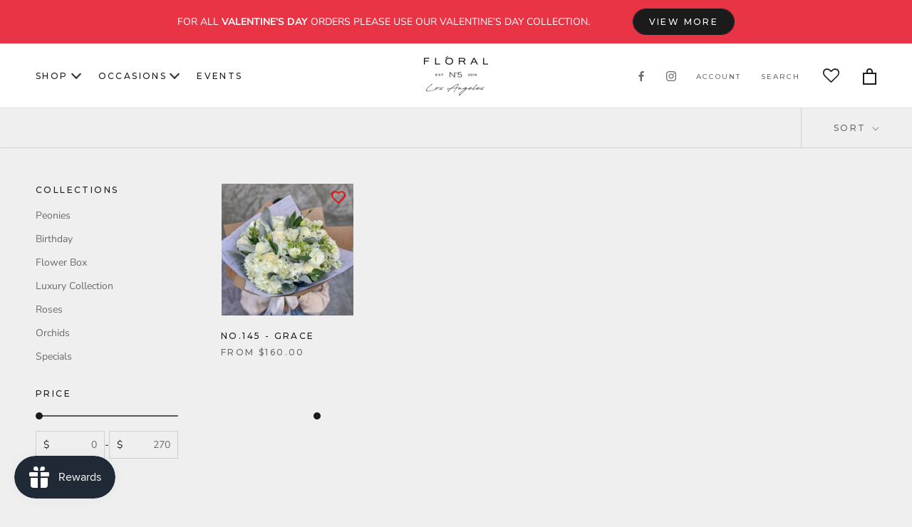

--- FILE ---
content_type: application/javascript; charset=utf-8
request_url: https://recommendations.loopclub.io/v2/storefront/template/?theme_id=122222772304&page=floral5.com%2Fcollections%2Flilac&r_type=collection&r_id=262830587984&page_type=collection&currency=USD&shop=floraln5.myshopify.com&user_id=1768999796-c938bdea-de94-4fb4-a231-3b9d3cfefcc4&locale=en&screen=desktop&qs=%7B%7D&client_id=e01d2de1-4d51-417e-aa36-104316763556&collection=lilac&cbt=true&cbs=true&market=1091960912&callback=jsonp_callback_10054
body_size: 156
content:
jsonp_callback_10054({"visit_id":"1768999801-416e2bfd-d79d-4d71-b628-6eddf1419455","widgets":[],"product":{},"shop":{"id":23628,"domain":"floral5.com","name":"floraln5.myshopify.com","currency":"USD","currency_format":"${{amount}}","css":"","show_compare_at":true,"enabled_presentment_currencies":["CHF","USD"],"extra":{},"product_reviews_app":null,"swatch_app":null,"js":"","translations":{},"analytics_enabled":[],"pixel_enabled":false},"theme":{"css":""},"user_id":"1768999796-c938bdea-de94-4fb4-a231-3b9d3cfefcc4"});